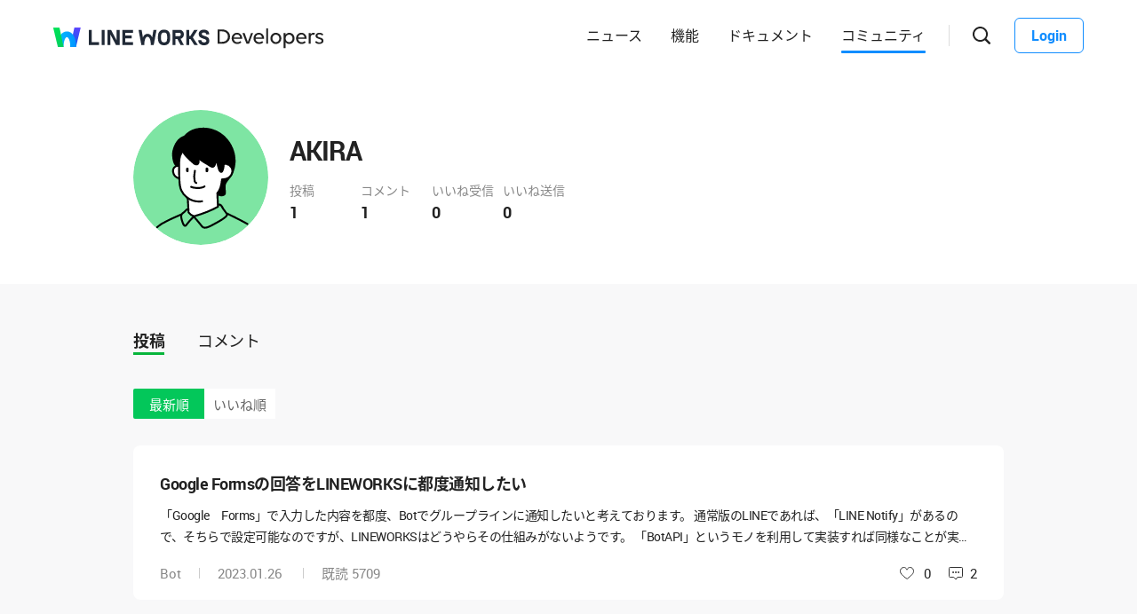

--- FILE ---
content_type: text/html;charset=UTF-8
request_url: https://forum.worksmobile.com/jp/members/110002506365883/posts
body_size: 5414
content:
<!doctype html>
<html xmlns="http://www.w3.org/1999/xhtml" lang="ja">
<head>
    <html xmlns="http://www.w3.org/1999/xhtml">

    <!-- Google Tag Manager -->
    <script>
        var serviceType = 'forum';
        var country = 'jp';
        var gtmCode = '';

        if(serviceType == 'community') {
        	gtmCode = 'GTM-5F38Q3H';
        } else if(serviceType == 'forum' && country == 'kr') {
			gtmCode = 'GTM-KKRMZ98';
        } else if(serviceType == 'forum' && country == 'jp') {
			gtmCode = 'GTM-WS9QDK9';
		}

        (function(w,d,s,l,i){w[l]=w[l]||[];w[l].push(
		{'gtm.start': new Date().getTime(),event:'gtm.js'}
    	);var f=d.getElementsByTagName(s)[0],
		j=d.createElement(s),dl=l!='dataLayer'?'&l='+l:'';j.async=true;j.src=
		'https://www.googletagmanager.com/gtm.js?id='+i+dl;f.parentNode.insertBefore(j,f);
	    })(window,document,'script','dataLayer',gtmCode);
    </script>
    <!-- End Google Tag Manager -->


    <meta http-equiv="Content-Type" content="text/html; charset=UTF-8">
    <meta content="IE=edge" http-equiv="X-UA-Compatible">
    <meta name="viewport" content="width=device-width,initial-scale=1.0,minimum-scale=1.0,maximum-scale=1.0">
    <link rel="shortcut icon" type="image/png"
          href="/favicon.ico">
    <html><link href="/jp/css/community.c224256c84913f0.css" rel="stylesheet">

    
        <html><link href="/jp/css/developers.c224256c84913f0.css" rel="stylesheet">

    
    <!-- 메타 태그 정의 ogtag, twitter tag, seo -->
    
    
    
        
    <title>LINE WORKS Developers : コミュニティプロフィール</title>
    <meta name="description" content="LINE WORKSコミュニティユーザーのプロフィール情報と、ユーザーが作成したスレッドとコメントなどの活動履歴を確認することができます。">
    <meta property="og:locale" content="ja_JP">
    <meta property="og:type" content="website">
    <meta property="og:title" content="LINE WORKS Developers : コミュニティプロフィール">
    <meta property="og:description" content="プロフィール情報と、ユーザーが作成したスレッドとコメントなどの活動履歴を確認することができます。">
    <meta property="og:url" content="http://forum.worksmobile.com/jp/members/110002506365883/posts">
    <meta property="og:image" content="https://static.worksmobile.net/static/wm/developers/LW_BI_Appicon@2x.png">
    <meta property="og:site_name" content="LINE WORKS Developers : コミュニティ">
    <meta name="twitter:card" content="summary">
    <meta name="twitter:title" content="LINE WORKS Developers : コミュニティプロフィール">
    <meta name="twitter:description" content="プロフィール情報と、ユーザーが作成したスレッドとコメントなどの活動履歴を確認することができます。">
    <meta name="twitter:url" content="http://forum.worksmobile.com/jp/members/110002506365883/posts">
    <meta name="twitter:image" content="https://static.worksmobile.net/static/wm/developers/LW_BI_Appicon@2x.png">
    <meta name="twitter:site" content="LINE WORKS Developers : コミュニティ">
    <meta name="twitter:creator" content="LINE WORKS Developers : コミュニティ">

    

    
</head>
<!-- [D] language class : ko_KR / en_US / ja_JP / zh_TW / zh_CN  -->
<body class="ja_JP"
      data-locale="ja_JP">

<a href="#content" class="skip">Content</a>

<!-- [D] if main page, add .main class -->
<!-- [D] if width of document less than 1000px, add .mobile class -->
<div class="ly_mobile _layer_mobile" style="display: none; z-index: 40;">
    
    
    <div class="ly_content _alert_layer" style="display: none;">
    <h3 class="blind"></h3>
    <div class="ly_inner">
        <h4 class="_alert_message"></h4>
        <div class="btn_area">
            <button type="button" class="btn tx_point _alert_ok">OK</button>
        </div>
    </div>
</div>
    <div class="ly_content _confirm_layer" style="display: none;">
    <h3 class="blind"></h3>
    <div class="ly_inner">
        <h4 class="_confirm_title"></h4>
        <p class="text _confirm_body"></p>
        <div class="btn_area">
            <button type="button" class="btn _confirm_cancel">キャンセル</button>
            <button type="button" class="btn tx_point _confirm_ok">OK</button>
        </div>
    </div>
</div>
</div>
<!-- layer -->
<div id="community"
     class="developers 
      mypage_page
      
      
      on_board
      ">
    <div id="" class="community_inner _community_inner">
        <html xmlns="http://www.w3.org/1999/xhtml">
<header class="_header header" id="header">
    <div class="header_inner">
        <h1 class="logo">
            <a href="https://line-works.com" class="lineworks"
               target="_blank"><i>LINE WORKS</i></a>
            <!-- [D] For LINE WORKS
    <a href="http://developers.worksmobile.com/" class="lineworks"><i>LINE WORKS</i></a> -->
        </h1>
        <h2>
            <a href="http://developers.worksmobile.com/jp"
               class="developers"><i>Developers</i></a>
        </h2>
        <ul class="nav">
            <!-- [D] Add '.selected' class if current page -->
            <li>
                <a href="https://developers.worksmobile.com/jp/news">ニュース</a>
            </li>
            <li>
                <a href="https://developers.worksmobile.com/jp/features">機能</a>
            </li>
            <li>
                <a href="https://developers.worksmobile.com/jp/docs">ドキュメント</a>
            </li>
            <li class="selected">
                <a href="/jp">コミュニティ</a>
            </li>
        </ul>
        <div class="side_menu">
            
            <div class="search_box _search_root">
                <button class="btn_gnb_search _btn_gnb_search"><i>検索ボックスを開く</i></button>
                <div class="ly_dimmed">
                    <div class="fm_box">
                        <button type="button" class="btn_close _btn_search_box_close"><i>検索ボックスを閉じる</i></button>
                        <div class="input_box">
                            <label for="search_home"><i>検索</i></label>
                            <input type="search" id="search_home" placeholder="検索する">
                        </div>
                        <ul class="quick_button _quick_button">
                            <script id="template-quick-button" type="text/x-handlebars-template">
                                <li>
                                    <a href="#" target="_blank">{{title}}</a>
                                </li>
                            </script>
                        </ul>
                    </div>
                </div>
            </div>
            <!-- [D] Add a '.show_sidebar' class to <body> when you click the '.btn_gnb_menu' button -->
            <button type="button" class="btn_gnb_menu _btn_gnb_menu"><i>メニューを開く</i></button>
            <!-- [D] Remove a '.show_sidebar' class to <body> when you click the '.btn_gnb_close' button -->
            <button type="button" class="btn_gnb_close _btn_gnb_close"><i>閉じる</i></button>
            <a href="#" class="btn_login _btn_login">Login</a>
        </div>
    </div>
    <nav class="sidebar">
        
        <ul class="menu_list">
            <li>
                <a href="https://developers.worksmobile.com/jp/news">ニュース</a>
            </li>
            <li>
                <a href="https://developers.worksmobile.com/jp/features">機能</a>
            </li>
            <li>
                <a href="https://developers.worksmobile.com/jp/docs">ドキュメント</a>
            </li>
            <li>
                <a href="/jp">コミュニティ</a>
            </li>
            <li>
                <a href="https://dev.worksmobile.com">Developer Console</a>
            </li>
        </ul>
        <div class="button_box">
            <button type="button" class="btn_login _btn_login">Login</button>
            <button type="button" class="btn_logout _btn_logout">Logout</button>
        </div>
    </nav>
</header>
        

        
        <div class="community_container _community_container">
            
    

    <div id="contents">
        <div class="spot_myarea">
            <div class="myarea_inner">
                <div class="profile">
                    <p class="thmb"><img class="_profileImage"
                                         src="https://static.worksmobile.net/static/pwe/wm/community/profile/profile-08-152.svg"
                    ></p>
                    
                    <p class="name">AKIRA</p>

                    <ul class="myinfo">
                        <li><span>投稿</span><strong>1</strong></li>
                        <li><span>コメント</span><strong>1</strong>
                        </li>
                        <li><span>いいね受信</span><strong>0</strong>
                        </li>
                        <li><span>いいね送信</span><strong>0</strong>
                        </li>
                    </ul>
                </div>
                
            </div>
        </div>

        <div class="wrap">

            <div class="util_menu">
                <p class="menu"><a class="_profilePost selected"
                                   href="/jp/members/110002506365883/posts">投稿</a></p>
                <p class="menu"><a class="_profileComment"
                                   href="/jp/members/110002506365883/comments">コメント</a></p>
                
            </div>

            <div class="util_info">
                
                <ul class="util_category">
                    <li class="menu selected"><a
                            href="/jp/members/110002506365883/posts?orderBy=recent">最新順</a>
                    </li>
                    <li class="menu"><a
                            href="/jp/members/110002506365883/posts?orderBy=like">いいね順</a></li>
                </ul>
                
            </div>

            
            
            

            <ul class="list my_list reply">
                <!-- 게시글 -->
                <li class="item">
                    <h4 class="h_sbj"><a href="/jp/posts/101274">Google Formsの回答をLINEWORKSに都度通知したい</a>
                        <!--<em class="att_file"><i>첨부파일 있음</i></em>--></h4>
                    <p class="txt"><a href="/jp/posts/101274">「Google　Forms」で入力した内容を都度、Botでグループラインに通知したいと考えております。 通常版のLINEであれば、「LINE Notify」があるので、そちらで設定可能なのですが、LINEWORKSはどうやらその仕組みがないようです。 「BotAPI」というモノを利用して実装すれば同様なことが実行可能なようなのですが、 小生がシステム関係に疎く、「トークBotAPIの概要」等を見ても、専門的な用語が多いため、イマイチやり方が分かりません。 ご教示いただけないでしょうか。</a>
                    </p>
                    
                    <div class="box">
                        <p class="infor">
                            
                            <span class="cate"><a
                                    href="/jp/posts?categoryNo=8&amp;boardNo=1001">Bot</a></span>
                            <span class="m_infor">
                                <span class="date">2023.01.26</span>
                                <span class="count">既読 <em>5709</em></span>
                            </span>
                        </p>
                        <div class="utile">
                            <span class="like"><i>いいね</i></span>
                            <span class="likeit">0</span>
                            <span class="comment">2</span>
                        </div>
                    </div>
                </li>

                <!-- 덧글 -->
                
            </ul>

            

            
                <input type="hidden" id="totalElementCount" value="1">
                <input type="hidden" id="page" value="1">
                <input type="hidden" id="size" value="10">
                <div class="paginate _paginate"></div>
            
        </div>
    </div>

            <html xmlns="http://www.w3.org/1999/xhtml">
<footer class="footer _forum">
    <div class="footer_cover">
        <div class="banner_inner">
            <div class="nav_cover">
                <h3>LINE WORKS Developers</h3>
                <ul class="link">
                    <li class="features">
                        <strong>Docs</strong>
                        <!-- [D] When clicking the button '.btn_open', Add class '.active', replace the text content with '접기', and add class '.show_features' to li.features -->
                        <button type="button" class="btn_open"><i>開く</i></button>
                        <ul class="features_list">
                            <li><a href="https://developers.worksmobile.com/jp/docs/api/?lang=ja">LINE WORKS API 2.0</a></li>
                            
                            <li>
                                <a href="https://developers.worksmobile.com/jp/docs/sso/?lang=ja">SSO</a>
                            </li>
                            <li>
                                <a href="https://developers.worksmobile.com/jp/docs/woff-guide/?lang=ja">WOFF</a>
                            </li>
                            <li><a href="https://developers.worksmobile.com/jp/docs/applink/?lang=ja">App Link</a></li>
                        </ul>
                    </li>
                    <li class="pc_only">
                        <a href="https://developers.worksmobile.com/jp/docs/bot-api/?lang=ja">Bot</a>
                    </li>
                    <li class="pc_only">
                        <a href="https://developers.worksmobile.com/jp/docs/directory?lang=ja"
                        >Directory</a>
                    </li>
                    <li class="pc_only">
                        <a href="https://developers.worksmobile.com/jp/docs/contact/?lang=ja">Contact</a>
                    </li>
                    <li class="pc_only">
                        <a href="https://developers.worksmobile.com/jp/docs/board/?lang=ja">Board</a>
                    </li>
                    <li class="pc_only">
                        <a href="https://developers.worksmobile.com/jp/docs/calendar/?lang=ja">Calendar</a>
                    </li>
                </ul>
            </div>
            <div class="nav_cover pc_only">
                <ul class="link">
                    <li>
                        <a href="https://developers.worksmobile.com/jp/docs/mail/?lang=ja">Mail</a>
                    </li>
                    <li>
                        <a href="https://developers.worksmobile.com/jp/docs/drive/?lang=ja">Drive</a></li>
                    <li>
                        <a href="https://developers.worksmobile.com/jp/docs/audit?lang=ja"
                        >Audit</a>
                    </li>
                    <li>
                        <a href="https://developers.worksmobile.com/jp/docs/partner?lang=ja"
                        >Partner</a>
                    </li>
                    <li>
                        <a href="https://developers.worksmobile.com/jp/docs/security?lang=ja"
                        >Security</a>
                    </li>
                </ul>
            </div>
            <div class="nav_cover pc_only">
                <ul class="link">
                    
                    <li>
                        <a href="https://developers.worksmobile.com/jp/docs/sso?lang=ja">SSO</a>
                    </li>
                    <li>
                        <a href="https://developers.worksmobile.com/jp/docs/woff-guide?lang=ja"
                        >WOFF</a>
                    </li>
                    <li>
                        <a href="https://developers.worksmobile.com/jp/docs/applink?lang=ja">App Link</a>
                    </li>
                </ul>
            </div>
            <div class="nav_cover nav_menu">
                <ul class="link">
                    <li>
                        <a href="https://developers.worksmobile.com/jp/news"
                        ><strong>News</strong></a>
                    </li>
                    <li>
                        <a href="/jp"><strong>Developersコミュニティ</strong></a>
                    </li>
                    <li>
                        <a href="https://dev.worksmobile.com/jp/console/openapi/v2/app/list/view"
                        ><strong>Developer Console</strong></a>
                    </li>
                    
                    
                    
                    <li>
                        <a href="https://developers.worksmobile.com/jp/docs/sample-code"
                           target="_self"><strong>サンプルコード</strong></a>
                    </li>
                    <li>
                        <a href="https://developers.worksmobile.com/jp/docs/deprecation"
                           target="_self"><strong>提供終了済み・提供終了予定の機能</strong></a>
                    </li>
                </ul>
            </div>
            <div class="nav_cover service_menu">
                <!-- [D] If it's Japanese, <h3>LINE WORKS</h3> -->
                <h3>LINE WORKS</h3>
                <ul class="link">
                    <li class="new_window">
                        <!-- [D] If it's Japanese, <a href="#">LINE WORKS 소개</a> -->
                        <a target="_blank" href="https://line-works.com">LINE WORKS 紹介</a>
                    </li>
                    <li class="new_window">
                        <a target="_blank" href="https://line-works.com/download">ダウンロード</a>
                    </li>
                    <li class="new_window">
                        <a target="_blank" href="https://help.worksmobile.com/jp/">ヘルプセンター</a>
                        
                    </li>
                    <li class="community new_window">
                        <a target="_blank" href="https://community.worksmobile.com/jp">コミュニティ</a>
                    </li>
                    <li>
                        <a href="https://developers.worksmobile.com/jp">Developers</a>
                    </li>
                    <li class="new_window">
                        <a target="_blank" href="https://dashboard.worksmobile.com/jp/">サービス状態</a>
                    </li>
                </ul>
            </div>
        </div>
    </div>
    <div class="copyright">
        <h3 class="blind">SNS</h3>
        
        <ul class="sns_link">
            <li><a href="https://www.youtube.com/channel/UCjWj1hW5UlsEzf1YZ8zAGcQ" class="youtube" target="_blank"><i
                    class="blind"><font style="vertical-align: inherit;"><font
                    style="vertical-align: inherit;">Youtube</font></font></i></a></li>
            <li><a href="https://line.me/R/ti/p/@line_works?from=page&openQrModal=true&searchId=line_works" class="line"
                   target="_blank"><i class="blind"><font
                    style="vertical-align: inherit;"><font style="vertical-align: inherit;">LINE</font></font></i></a>
            </li>
            <li>
                <a href="https://twitter.com/lineworks_jp"
                   class="twitter" target="_blank"><i class="blind"><font style="vertical-align: inherit;"><font
                        style="vertical-align: inherit;">tweeter</font></font></i></a></li>
            <li><a href="https://www.facebook.com/worksmobilejapan/" class="facebook" target="_blank"><i
                    class="blind"><font style="vertical-align: inherit;"><font
                    style="vertical-align: inherit;">Facebook</font></font></i></a></li>
        </ul>
        <h3 class="blind">コミュニティ利用規約</h3>
        <ul class="terms">
            
            <li>
                <a href="https://line-works.com/privacycenter/policy/privacy/" target="_blank"><strong>プライバシーポリシー</strong></a>
            </li>
            <li>
                <a href="/jp/terms" target="_blank">Developersコミュニティ利用規約</a>
            </li>
        </ul>
        <address>ⓒ LINE WORKS Corp.</address>
    </div>
    <a href="#" class="btn_top _btn_top"><span class="blind">Top</span></a>
</footer>

        </div>
    </div>
</div>
<!-- script 에서 사용할 데이터-->


<div id="properties" style="display:none;" data-servicetype="forum" data-country="jp" data-ismobile="false"></div>
<div id="urlProperties" style="display:none;"></div>
<!-- js -->

    <script src="/jp/js/vendors.c224256c84913f0.js"></script><script src="/jp/js/1.c224256c84913f0.js"></script><script src="/jp/js/header.c224256c84913f0.js"></script><script src="/jp/js/default.c224256c84913f0.js"></script><script src="/jp/js/footer.c224256c84913f0.js"></script><script src="/jp/js/2.c224256c84913f0.js"></script><script src="/jp/js/member.c224256c84913f0.js"></script>

</body>
</html>